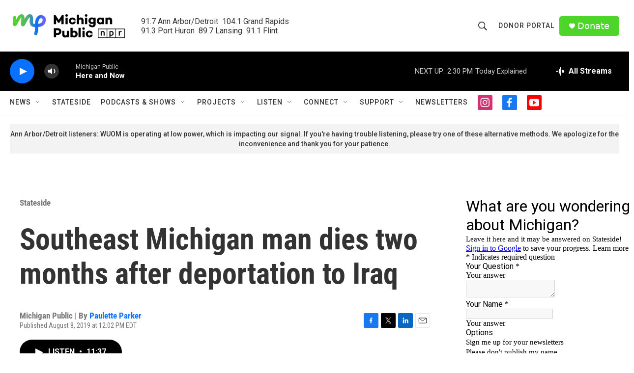

--- FILE ---
content_type: text/html; charset=utf-8
request_url: https://www.google.com/recaptcha/api2/aframe
body_size: 183
content:
<!DOCTYPE HTML><html><head><meta http-equiv="content-type" content="text/html; charset=UTF-8"></head><body><script nonce="AaXJ8_5NVPYvQPboYyHVJg">/** Anti-fraud and anti-abuse applications only. See google.com/recaptcha */ try{var clients={'sodar':'https://pagead2.googlesyndication.com/pagead/sodar?'};window.addEventListener("message",function(a){try{if(a.source===window.parent){var b=JSON.parse(a.data);var c=clients[b['id']];if(c){var d=document.createElement('img');d.src=c+b['params']+'&rc='+(localStorage.getItem("rc::a")?sessionStorage.getItem("rc::b"):"");window.document.body.appendChild(d);sessionStorage.setItem("rc::e",parseInt(sessionStorage.getItem("rc::e")||0)+1);localStorage.setItem("rc::h",'1769712187582');}}}catch(b){}});window.parent.postMessage("_grecaptcha_ready", "*");}catch(b){}</script></body></html>